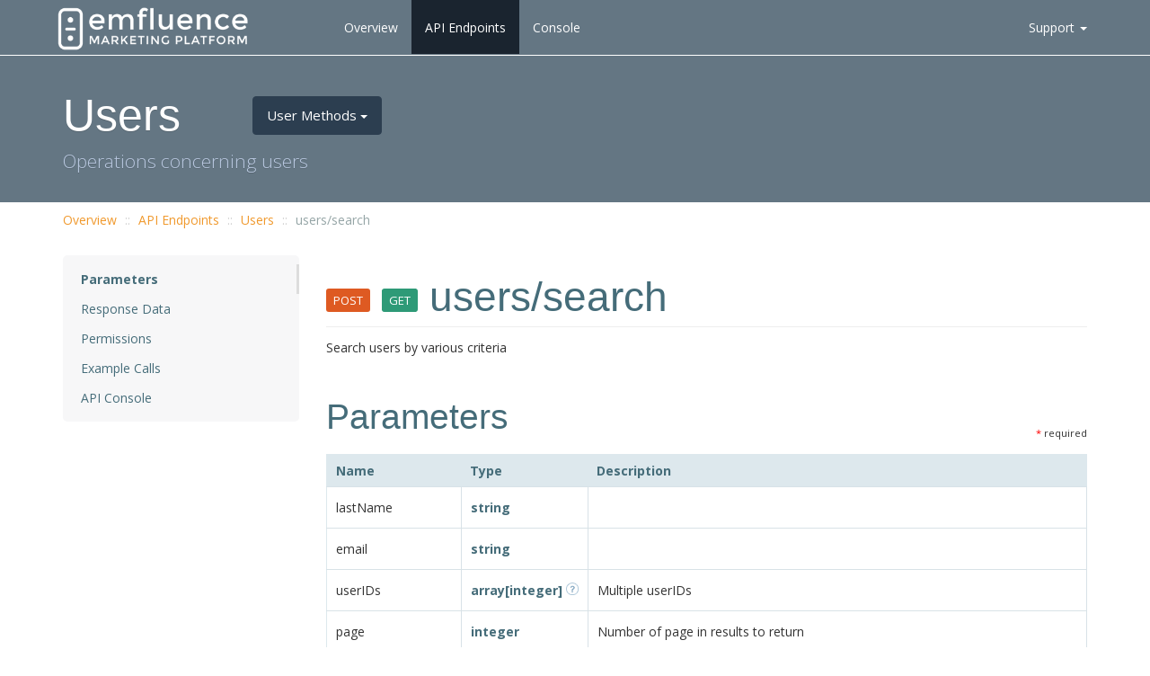

--- FILE ---
content_type: text/html;charset=UTF-8
request_url: https://apidocs.emailer.emfluence.com/v1/endpoints/users/search
body_size: 5077
content:


	





	

	
	
	

	
		

		

		
		
		
		

		
		
		
	


	






<!DOCTYPE html>
<html lang="en">
<head>
<meta charset="utf-8">
<meta http-equiv="X-UA-Compatible" content="IE=edge">
<meta name="viewport" content="width=device-width, initial-scale=1">

<title>emfluence Marketing Platform API Documentation :: API Endpoints :: Users</title>


<!-- Bootstrap theme (Flatly) CSS -->
<link href="/_assets/css/bootstrap/themes/flatly/bootstrap.min.css" rel="stylesheet">

<!-- Custom styles -->
<link href="/_assets/css/style.css?date=11-10-16" rel="stylesheet">

<!-- code syntax highlighter -->
<link href="/_assets/js/jsonview/jsonview.css" rel="stylesheet">
<style type="text/css">
#jsonview {}
#jsonview .prop {color:blue;}
#jsonview .num {color:red;}
#jsonview .string {color:green;}
</style>


<!-- Webfonts -->
<link href="//fonts.googleapis.com/css?family=Open+Sans:400,600,700,300|Open+Sans+Condensed:300,700" rel="stylesheet" type="text/css">

<!-- HTML5 shim and Respond.js IE8 support of HTML5 elements and media queries -->
<!--[if lt IE 9]>
  <script src="//oss.maxcdn.com/libs/html5shiv/3.7.0/html5shiv.js"></script>
  <script src="//oss.maxcdn.com/libs/respond.js/1.4.2/respond.min.js"></script>
<![endif]-->
</head>
<body>



<div class="navbar navbar-default navbar-fixed-top docs-nav" role="banner">
	<div class="container">
		<div class="navbar-header">
			<a href="/" class="navbar-brand" alt="emfluence logo"></a>
			<button class="navbar-toggle" type="button" data-toggle="collapse" data-target="#navbar-main">
				<span class="sr-only">Toggle navigation</span>
				<span class="icon-bar"></span>
				<span class="icon-bar"></span>
				<span class="icon-bar"></span>
			</button>
		</div>
		<div class="navbar-collapse collapse" id="navbar-main">
			<ul class="nav navbar-nav">
				<li class="">
					<a href="/v1/">Overview</a>
				</li>
				<li class="dropdown active">
					<a href="/v1/endpoints">API Endpoints</a>
				</li>
				<li class="">
					<a href="/v1/console">Console</a>
				</li>
			</ul>
			<ul class="nav navbar-nav navbar-right">
		      <li class="dropdown">
		        <a href="#" class="dropdown-toggle" data-toggle="dropdown">Support <b class="caret"></b></a>
		        <ul class="dropdown-menu">
		          <li><a href="https://help.emailer.emfluence.com/contact">Contact</a></li>
		          <li><a href="https://help.emailer.emfluence.com">Platform Help Docs</a></li>
		          <li><a href="https://emailer.emfluence.com">Platform Login</a></li>
		        </ul>
		      </li>
		    </ul>
			
		</div>
	</div>
</div>




	
	<div class="section-header">
		<div class="container">

			<div class="pull-left">
				<h1>Users</h1>
				
			    <div class="btn-group" id="resource-method-nav">
			      <button type="button" class="btn btn-primary dropdown-toggle" data-toggle="dropdown">
			        User Methods
			        <span class="caret"></span>
			      </button>
			      <ul class="dropdown-menu">
			        
						
						<li><a href="/v1/endpoints/users/lookup">Lookup (/lookup)</a></li>
					
						
						<li><a href="/v1/endpoints/users/search">Search (/search)</a></li>
					
						
						<li><a href="/v1/endpoints/users/self">Self (/self)</a></li>
					
			       </ul>
			    </div>
				

				
					<br clear="all" />
					<p>Operations concerning users</p>
				
			</div>
		</div>
	</div>
	





	<div class="container">
		<ul class="breadcrumb">
			<li><a href="/">Overview</a></li>
			
			
				
				
				
					<li><a href="/v1/endpoints/">API Endpoints</a></li>
				
			
				
				
				
					<li><a href="/v1/endpoints/users">Users</a></li>
				
			
				
				
				
					<li class="active">users/search</li>
				
			
			
		</ul>
	</div>




<div class="container" id="main-container">
	<div class="row">
		
		
			<div class="col-md-3">
				<div class="sidebar hidden-print" role="complementary">
					<div id="toc">
						
						
					</div> <!--/#toc-->
				</div>  <!--/.sidebar-->
			</div>  <!--/.col-md-3-->
		

		
		<div class="col-md-9" role="main">




		<div class="api-method-detail">
			<h1 class="first">



 
			
<span class="api-verb post" title="POST requests allowed">POST</span>
<span class="api-verb get" title="GET requests allowed">GET</span>						
 users/search</h1>
			<p>Search users by various criteria</p>

			

			<div style="float:right;margin-top:65px;" class="required"><span class="required-indicator">*</span> required</div>
			<h1 id="parameters">Parameters</h1>
			
				



 








<table class="params">
	
		<tr>
			<th>Name</th>
			<th>Type</th>
			<th>Description</th>
		</tr>
	

	
		
		

		

		<tr valign="top">
			<td class="param">lastName</td>
			<td class="datatype">
				
					string
					
				
			</td>
			<td class="description">
				
					

					

					

					

					
				

				
				
			</td>
		</tr>
	
		
		

		

		<tr valign="top">
			<td class="param">email</td>
			<td class="datatype">
				
					string
					
				
			</td>
			<td class="description">
				
					

					

					

					

					
				

				
				
			</td>
		</tr>
	
		
		

		

		<tr valign="top">
			<td class="param">userIDs</td>
			<td class="datatype">
				
					array[integer]
					
						<span class="help-icon" data-toggle="popover" data-content="Array of integers. When making a GET request, use a comma-separated list."></span>
					
				
			</td>
			<td class="description">
				
					Multiple userIDs

					

					

					

					
				

				
				
			</td>
		</tr>
	
		
		

		

		<tr valign="top">
			<td class="param">page</td>
			<td class="datatype">
				
					integer
					
				
			</td>
			<td class="description">
				
					Number of page in results to return

					
						<div class="default-value">
							<label>Default:</label> 1
						</div>
					

					
						<div class="min-value">
							<label>Min:</label> 1
						</div>
					

					

					
				

				
				
			</td>
		</tr>
	
		
		

		

		<tr valign="top">
			<td class="param">rpp</td>
			<td class="datatype">
				
					integer
					
				
			</td>
			<td class="description">
				
					Number of records to return per page

					
						<div class="default-value">
							<label>Default:</label> 20
						</div>
					

					
						<div class="min-value">
							<label>Min:</label> 1
						</div>
					

					
						<div class="max-value">
							<label>Max:</label> 50
						</div>
					

					
				

				
				
			</td>
		</tr>
	
</table>




			


			

			<h1 id="response-data">Response Data</h1>

			

			
				



 









<table class="params">
	
		<tr>
			<th>Name</th>
			<th>Type</th>
			<th>Description</th>
		</tr>
	
	
		
		
		

		
		

		<tr valign="top">
			<td class="param">userID</td>
			<td class="datatype">
				integer
				
			</td>
			<td class="description">
				Unique ID of a user

				
			</td>
		</tr>
	
		
		
		

		
		

		<tr valign="top">
			<td class="param">username</td>
			<td class="datatype">
				string
				
			</td>
			<td class="description">
				Unique username

				
			</td>
		</tr>
	
		
		
		

		
		

		<tr valign="top">
			<td class="param">firstName</td>
			<td class="datatype">
				string
				
			</td>
			<td class="description">
				

				
			</td>
		</tr>
	
		
		
		

		
		

		<tr valign="top">
			<td class="param">lastName</td>
			<td class="datatype">
				string
				
			</td>
			<td class="description">
				

				
			</td>
		</tr>
	
		
		
		

		
		

		<tr valign="top">
			<td class="param">title</td>
			<td class="datatype">
				string
				
			</td>
			<td class="description">
				

				
			</td>
		</tr>
	
		
		
		

		
		

		<tr valign="top">
			<td class="param">email</td>
			<td class="datatype">
				email-address
				
			</td>
			<td class="description">
				

				
			</td>
		</tr>
	
		
		
		

		
		

		<tr valign="top">
			<td class="param">dateAdded</td>
			<td class="datatype">
				datetime
				
					<span class="help-icon" data-toggle="popover" data-content="24 hour format in GMT, e.g. 2026-01-01 15:30:00"></span>
				
			</td>
			<td class="description">
				Date record was added

				
			</td>
		</tr>
	
		
		
		

		
		

		<tr valign="top">
			<td class="param">dateModified</td>
			<td class="datatype">
				datetime
				
					<span class="help-icon" data-toggle="popover" data-content="24 hour format in GMT, e.g. 2026-01-01 15:30:00"></span>
				
			</td>
			<td class="description">
				Date record was modified

				
			</td>
		</tr>
	
</table>




			


			
				<h1 id="permissions">Permissions</h1>
				




	

	

	
		
		



<p>
Method requires the <a href="/v1/#permissions">Client admin</a> permission
</p>



			

			

			
			

			
				
<h1 id="example-calls">Example Calls</h1>






 




	

	

	

	
		
	

	
		
	

	

	
		
	

	
		
	








	



	
	
		
		
		<h2 id="all-users">All users</h2>
	

	

	<div class="panel panel-default api-request">
		<div class="panel-heading">
			<div class="clearfix">
				<div class="api-verb get" title="GET requests allowed">GET</div>
				<div class="api-url">
					/users/search
				</div>
			</div>
		</div>

		<div class="panel-body">
			<div class="code-header">
				cURL
			</div>
			<div style="position: relative"><span class="btn-clipboard">Copy</span></div>
			
			<pre><code class="terminal requestBody"><textarea readonly>curl https://api.emailer.emfluence.com/v1/users/search \
	-H "Authorization: Bearer {{accessToken}}"</textarea></code></pre>

			

			
				
					
						
						
							 
							
						
					
					
				
				<div class="code-header">Response Data</div>
				<pre><code class="json "><textarea readonly>{"success":1,"data":{"paging":{"next":"","page":1,"rpp":20,"totalPages":1,"totalRecords":2,"prev":""},"records":[{"firstName":"John","dateAdded":"2013-01-07 17:10:00","username":"john.doe","email":"john.doe@example.com","dateModified":"2014-03-24 21:10:00","title":"Marketing Manager","userID":123,"lastName":"Doe"},{"firstName":"Jane","dateAdded":"2013-01-07 17:10:00","username":"jane.doe","email":"jane.doe@example.com","dateModified":"2014-03-24 21:10:00","title":"Sales Manager","userID":123,"lastName":"Doe"}]},"code":0,"requestID":"CA704368-D4FA-4671-9943F89B374ABCCF"}</textarea></code></pre>
			

			
		</div>
	</div>




	




 




	

	

	

	
		
	

	
		
	

	

	
		
	

	
		
	








	



	
	
		
		
		<h2 id="search-by-last-name">Search by last name</h2>
	

	

	<div class="panel panel-default api-request">
		<div class="panel-heading">
			<div class="clearfix">
				<div class="api-verb get" title="GET requests allowed">GET</div>
				<div class="api-url">
					/users/search?lastName=doe
				</div>
			</div>
		</div>

		<div class="panel-body">
			<div class="code-header">
				cURL
			</div>
			<div style="position: relative"><span class="btn-clipboard">Copy</span></div>
			
			<pre><code class="terminal requestBody"><textarea readonly>curl https://api.emailer.emfluence.com/v1/users/search?lastName=doe \
	-H "Authorization: Bearer {{accessToken}}"</textarea></code></pre>

			

			
				
					
						
						
							 
							
						
					
					
				
				<div class="code-header">Response Data</div>
				<pre><code class="json collapseData"><textarea readonly>{"success":1,"data":{"paging":{"next":"","page":1,"rpp":20,"totalPages":1,"totalRecords":2,"prev":""},"records":[{"firstName":"John","dateAdded":"2013-01-07 17:10:00","username":"john.doe","email":"john.doe@example.com","dateModified":"2014-03-24 21:10:00","title":"Marketing Manager","userID":123,"lastName":"Doe"},{"firstName":"Jane","dateAdded":"2013-01-07 17:10:00","username":"jane.doe","email":"jane.doe@example.com","dateModified":"2014-03-24 21:10:00","title":"Sales Manager","userID":123,"lastName":"Doe"}]},"code":0,"requestID":"8AD1FD6B-7741-47E6-8799E577E13EEA57"}</textarea></code></pre>
			

			
		</div>
	</div>






			

			

			

			<h1 id="console">API Console</h1>
			<div class="alert warning">The console uses production data, so <b>BE CAREFUL</b>!</div>
			<div class="panel panel-default api-request">
				<div class="panel-heading">
					<div class="clearfix">
						<div class="api-verb get" title="GET requests allowed">GET</div>
						<div class="api-url">users/search</div>
					</div>
				</div>
				<div class="panel-body">
					









<div class="console">
	<form
		id="form-users-search"
		class="console"
		action="/v1/console/proxy/"
		data-target="response-users-search"
		data-uri="https://api.emailer.emfluence.com/v1/users/search"
		data-verb="GET"
		>

		<input type="hidden" name="requestBody" value="" /> 

	
		<table width="100%" class="console-params">
			<tr>
				<th>Param</th>
				<th>Value</th>
				<th>Type</th>
				<th>Description</th>
			</tr>

			

			
				
				
				

				<tr valign="top">
					<td class="param">lastName </td>
					<td>
						
							<input type="text" name="lastName" value="" style="width:95%;"  />
						
					</td>
					<td class="datatype">
						
							string
							
						
					</td>
					<td class="description" style="width:40%">
						
							

							

							

							

							
						
					</td>
				</tr>
			
				
				
				

				<tr valign="top">
					<td class="param">email </td>
					<td>
						
							<input type="text" name="email" value="" style="width:95%;"  />
						
					</td>
					<td class="datatype">
						
							string
							
						
					</td>
					<td class="description" style="width:40%">
						
							

							

							

							

							
						
					</td>
				</tr>
			
				
				
				

				<tr valign="top">
					<td class="param">userIDs </td>
					<td>
						
							<input type="text" name="userIDs" value="" style="width:95%;"  />
						
					</td>
					<td class="datatype">
						
							array[integer]
							
								<span class="help-icon" data-toggle="popover" data-content="Array of integers. When making a GET request, use a comma-separated list."></span>
							
						
					</td>
					<td class="description" style="width:40%">
						
							Multiple userIDs

							

							

							

							
						
					</td>
				</tr>
			
				
				
				

				<tr valign="top">
					<td class="param">page </td>
					<td>
						
							<input type="text" name="page" value="1" style="width:95%;"  />
						
					</td>
					<td class="datatype">
						
							integer
							
						
					</td>
					<td class="description" style="width:40%">
						
							Number of page in results to return

							
							<div class="default-value">
									<label>Default:</label> 1
								</div>
							

							
								<div class="min-value">
									<label>Min:</label> 1
								</div>
							

							

							
						
					</td>
				</tr>
			
				
				
				

				<tr valign="top">
					<td class="param">rpp </td>
					<td>
						
							<input type="text" name="rpp" value="20" style="width:95%;"  />
						
					</td>
					<td class="datatype">
						
							integer
							
						
					</td>
					<td class="description" style="width:40%">
						
							Number of records to return per page

							
							<div class="default-value">
									<label>Default:</label> 20
								</div>
							

							
								<div class="min-value">
									<label>Min:</label> 1
								</div>
							

							
								<div class="max-value">
									<label>Max:</label> 50
								</div>
							

							
						
					</td>
				</tr>
			
		</table>
	


	<div class="alert secondary">
		
		Access token: <span class='required-indicator'>*</span> <input type="text" name="accessToken" id="accessToken" value="" size="36" required />
		<span class="help-icon" data-toggle="popover" data-content="All API calls require an access token.  If you don't have an access token, contact your account manager."></span>

		<button type="submit" class="btn btn-info submit-response">Try it!</button>
		<span class="console-loader" style="display:none;">please wait...</span>
	</div>

	<a href="javascript:;" class="hide-response" data-target="response-users-search" style="display:none;">Hide Response</a>

	</form>
</div> <!-- /.console -->

<div class="console-response" id="response-users-search" style="display:none;">
	<div class="response-error alert warning"></div>

	<div class="response-success">
		<div class="code-header">Request URL</div>
		<pre><code class="request-url"></code></pre>

		<div class="code-header">Status Code</div>
		<pre><code class="response-status"></code></pre>

		<div class="code-header">Response Data</div>
		
		<pre><code class="json response-data" id="response-data-users-search"></code></pre>
	</div>
</div>




	


	
	
		
		
		
	


	


				</div>
			</div>
		</div>
		


		</div> <!--/.col-md-3--->
	</div>  <!--/.row--->
</div> <!--/.container--->

<footer>
	
	<div class="container">
		<p>
		&copy; 2026 <a href="http://www.emfluence.com" target="_new">emfluence, llc</a>
		</p>
	</div>
	
</footer>

<script src="//cdnjs.cloudflare.com/ajax/libs/jquery/1.11.0/jquery.min.js"></script>
<script src="/_assets/js/bootstrap/bootstrap.min.js"></script>

<!-- json code viewer -->
<script src="//cdnjs.cloudflare.com/ajax/libs/ace/1.1.3/ace.js"></script>

<script src="//cdnjs.cloudflare.com/ajax/libs/zeroclipboard/2.2.0/ZeroClipboard.min.js"></script>

<script src="/_assets/js/app.js?date=9-18-2015"></script>

<script async src="https://www.googletagmanager.com/gtag/js?id=G-HJNJL3J56W"></script>
<script>
window.dataLayer = window.dataLayer || [];
function gtag(){dataLayer.push(arguments);}
gtag('js', new Date());
gtag('config', 'G-HJNJL3J56W');
</script>





	
	
		
		
			
	<script src="/_assets/js/console.js"></script>
	
		
	




</body>
</html>



	

--- FILE ---
content_type: text/css
request_url: https://apidocs.emailer.emfluence.com/_assets/css/style.css?date=11-10-16
body_size: 5270
content:
/*
 * extend bootstrap / custom site styles
 *
 */

/*
************ LAYOUT ************
*/

body {
	padding-top: 90px; /* clear fixed top nav */
	font-family: "Open Sans", "Helvetica Neue", Helvetica, Arial, sans-serif;
  font-size: 14px;
  line-height: 1.65; /*1.42857143*/
  color: #333333;
}

footer {
	padding-top: 40px;
	padding-bottom: 30px;
	margin-top: 200px; /* we want a large margin so scrollspy nav has room for last section on page */
	color: #555;
	border-top: 1px solid #e5e5e5;
	background:#F7F7F8;

}

/*header*/
.navbar-default {
	background-color: #647683;
	border-color: #647683;
}

/* nav logo */
.navbar-brand {
	background-image: url(/_assets/images/eMP-logo-white.png);
	background-repeat: no-repeat;
	width: 231px;
	height: 60px;
	background-size: 231px;
}

.navbar-nav {
	float: left;
	margin: 0;
	padding-left:82px;
}

/* right-align text in nav drop downs that are on the right */
.navbar-right .dropdown-menu > li > a {
	text-align:right;
}

/* page header is space between top nav and main content */
.page-header {
	margin: 42px 21px;
}

/*
.docs-nav {
	background-color: #647683;
	border-color: rgba(0, 0, 0, 0.2);
	box-shadow: 0 1px 0 rgba(255, 255, 255, 0.07);
}
*/

/* main content area */
#main-container {
	margin-top:20px;
}

/* on large devices, put next to the heading */
 #resource-method-nav {
	margin: 25px 0 0 50px;
}

@media (max-width: 600px) {
	#resource-method-nav {
		margin-left:0;
	}
}


/*
************ TYPOGRAPHY ************
*/

.alert.primary a, .alert.secondary a {
	color:#456c79;
}


/*
************ HEADINGS ************
*/

/* padding/margins for headings to work with scrollspy and fixed position top-nav (need to offset the height of the fixed header) */
h1[id] {
	padding-top: 80px;
	margin-top: -45px;
}

/* move first h1 on page up higher so it's flush with sidebar nav */
h1[id].first {
	margin-top: -60px;
	padding-top: 80px;
}

h2[id] {
	padding-top: 80px;
	margin-top: -60px;
	pointer-events: none;
}


h1 {color:#456c79;}
h1.first {
	font-size:46px;
	padding-bottom:8px;
	border-bottom: 1px solid #eee;
}

h2 {color:#777777;font-size:38px;}
h3 {margin-top:40px;}
h4 {margin-top:30px;}


/*
************ SIDENAV ************
*/

/**
 * Scrollspy and affixed enhanced navigation to highlight sections and secondary
 * sections of docs content.
 */
/* By default it's not affixed in mobile views, so undo that */
.sidebar.affix {
  position: static;
}
/* First level of nav */
.sidenav {
  margin-top: 0px;
  margin-bottom: 30px;
  padding-top: 10px;
  padding-bottom: 10px;
  text-shadow: 0 1px 0 rgba(255, 255, 255, 0.5);
  background-color: #f7f7f8;
  border-radius: 5px;
}
/* All levels of nav */
.sidebar .nav > li > a {
  display: block;
  color: #456c79;
  padding: 5px 20px;
}
.sidebar .nav > li > a:hover,
.sidebar .nav > li > a:focus {
  text-decoration: none;
  background-color: #e8ebee;
  border-right: 3px solid #f0992d;
}
.sidebar .nav > .active > a,
.sidebar .nav > .active:hover > a,
.sidebar .nav > .active:focus > a {
  font-weight: bold;
  color: #456c79;
  background-color: transparent;
  border-right: 3px solid #dddddd;
}
/* Nav: second level (shown on .active) */
.sidebar .nav .nav {
  display: none;
  /* Hide by default, but at >768px, show it */
  margin-bottom: 8px;
}
.sidebar .nav .nav > li > a {
  padding-top: 3px;
  padding-bottom: 3px;
  padding-left: 30px;
  font-size: 90%;
}
.sidebar .glyphicon {
  font-size: 12px;
  margin-left: 10px;
}
/* Show and affix the side nav when space allows it */
@media (min-width: 992px) {
  .sidebar .nav > .active > ul {
    display: block;
  }
  /* Widen the fixed sidebar */
  .sidebar.affix,
  .sidebar.affix-bottom {
    width: 213px;
  }
  .sidebar.affix {
    position: fixed;
    /* Undo the static from mobile first approach */
    top: 80px;
  }
  .sidebar.affix-bottom {
    position: absolute;
    /* Undo the static from mobile first approach */
  }
  .sidebar.affix-bottom .sidenav,
  .sidebar.affix .sidenav {
    margin-top: 0;
    margin-bottom: 0;
  }
}
@media (min-width: 1200px) {
  /* Widen the fixed sidebar again */
  .sidebar.affix-bottom,
  .sidebar.affix {
    width: 263px;
  }
}



/*** LINKS ***/

a {color:#f0992d; text-decoration:none;}

a:hover {color:#456c79;}

.navbar-default .navbar-nav>li>a:hover {
	color:#f0992d;
}

/*** ALERTS ***/

.alert {
	background-color:#dddddd;
	padding:10px;
	margin:15px 0;
	border-radius:3px;
}

.alert.warning {background-color:#ea867d; color:#333;}
.alert.primary {background-color:#fbdab1;}
.alert.secondary {background-color:#DDDDDD;}

.beta {
	position: relative;
  top: 5px;
  font-size: 50%;
  vertical-align: super;
	text-transform: uppercase;
}


/*** SECTION HEADER ***/
.section-header {
	margin-top:-28px;
	border-top:1px; solid gray;
  color: #b9c8e0;
  background-color: #647683;
	padding: 20px 15px 20px;
  /* side padding builds on .container 15px, so 30px */
  font-size: 16px;
  /*text-align: center;*/
  text-shadow: 0 1px 0 rgba(0, 0, 0, 0.15);
}

.section-header h1 {
  color: #fff;
	float:left;
	margin-right:30px;
}
.section-header p {
  font-weight: 300;
  line-height: 1.5;
}
.section-header .container {
  position: relative;
}

@media (min-width: 768px) {
  .section-header {
    font-size: 21px;
    text-align: left;
  }

  .section-header h1 {
    font-size: 50px;
    line-height: 1;
  }

}

@media (min-width: 992px) {
  .section-header h1,
  .section-header p {

  }
}


@media (max-width : 992px) {
 	/* at lower resolutions, the right nav is dropping to the next row */
	.navbar-nav {
		padding-left:20px;
	}
}


/*** BREADCRUMB ***/

.breadcrumb {
	background-color:inherit;
	padding-left:0;
	margin-bottom: 0;
}

.breadcrumb > li.active {
	/*font-weight:bold;*/
}

.breadcrumb > li + li:before {
	content: ":: "; /* override default separator */
}


/*** PARAM TABLES ***/

table.params {
	border-collapse: collapse;
	border:1px solid #dde8ed;
	width:100%;
	line-height:1.8;
	margin:20px 0;
}


table.params td {padding:10px; border-top:1px solid #d8e2e7;}
table.params th {background-color:#dde8ed; padding:5px 10px; color:#456c79; text-align:left; /*font-size:14px;*/}

td.param {width:150px; }
td.datatype {width:100px; color:#456c79; font-weight:bold; white-space:nowrap;}
/*table.params td.required {width:100px; border-right: 1px solid #d8e2e7;}*/
td.error-code {font-weight:bold; width:40px;}
/*table.params td.details {color:#999999;}*/
td.param.optional {font-weight:normal;}
td.param.required {font-weight:bold;}
td.allowed-values {font-weight:bold;}


table.params td {border-right: 1px solid #d8e2e7;}


table.console-params {
	border-collapse: collapse;
	width:100%;
}

table.console-params td, table.console-params th {padding:8px; border-bottom: 1px solid #d8e2e7;}


/*** CODE ***/

pre {
	background-color: #FFF;
	margin: 0px 0px 5px 5px;
	border: 1px solid #eee;
	border-radius: 0;

	-webkit-box-shadow: -5px 0 0 #e2e2e2;
	box-shadow: -5px 0 0 #e2e2e2;


  display: block;
  padding:10px;

  font-size:13px;
  line-height: 1.42857143;

	word-wrap: nowrap; /* we want scrollbars, no wrapping */
  color: #333333;

	/* due to negative margin/padding on headings, we need a higher z-index on code since it may contain scrollbars (if the heading overlaps the code view, you can't access the scrollbar) */
	position:relative;
	z-index:1;
}

/* don't wrap code */
pre code {
	display:block;
	white-space: nowrap;

}

pre code textarea {
	border: 0;
	width: 100%;
	max-width: 100%;
	height: auto;
	padding:0;
}

/* export file examples (tab-delimited csv content) */
pre.export-file {
	max-height: 200px;

	overflow-x: auto;
	overflow-y: auto;
	font-size: .9em;
	word-wrap: nowrap; /* we want scrollbars, no wrapping */
}


.code-header {
	margin: 10px 0 0 0;
	background: #E2E2E2;
	display: inline-block;
	padding: 5px;
	font-size: .9em;
	min-width: 100px;
	text-align: center;
	color: #666666;
}


/*** REQUEST/RESPONSE ***/

.api-request {
	/*background: #C8D9E1;*/
	background:#FFF;
}

.api-request h4 {
	margin:20px 0 10px;
}

.api-request .api-verb {
	float:left;
	margin-top: 3px;
}

.api-url {
	font-size:18px;
	float:left;
	margin-left:8px;
}

.api-params {

}

.api-response {

}

.api-error {
	color:red;
	font-weight:bold;
}


.api-call {
	background-color:#dddddd;
	padding:10px;
	margin:15px 0;
	border-radius:3px;
	background-color:#DDDDDD;
	font-size:1.25em;
}


.api-verb {
	border-radius:3px;
	color:white;
	font-style:normal;
	font-size:13px;
	padding:1px 3px;
	font-weight:normal;
	width:50px;
	text-align:center;
	vertical-align:middle;
	font-family: "Open Sans", "Helvetica Neue", Helvetica, Arial, sans-serif;
}

.post {
	background:#DE5A22;
}

.get {
	background:#2E9A77;
}

.api-path {
	margin:0;
	color:#999;
	font-size:15px;
}


.api-method-list {}
.api-method-list .list-group-item {
	position: inherit; /* position:relative causes issues with our headings overlapping links in content above list-group-item */
	border:0;
	border-bottom:1px solid #ecf0f1;
	margin-bottom: 1px; /* 1px margin needed for bottom border to show */
	/*padding:30px 20px;*/
}


/*
.api-method-list h1 {
	margin-top:0;
	padding:0;
}

.api-method-list h2 {
	margin-top:0;
	padding:0;
}

.api-method-list h3 {
	margin-top:0;
}
*/

.api-method-list .api-path {
	float:right;
	margin-top:5px;
}


.api-method-detail {}
.api-method-detail .api-path {
	font-size:28px;
	font-weight:normal;
}
.api-method-detail .api-verb {
	padding:4px 8px;
}

.api-url .api-verb {
	padding:0;
	font-size:16px;
	margin-right:10px;
}



/*** CONSOLE ***/

/* #console-container is the console page itself, .console is the container for any console */

/* h2 headings are clickable in the console */
#console-container h3 {
	margin:0 !important;
	cursor: pointer;
}

#console-container h3:hover {
	color: gray;
}

#console-container h4 {
	margin:10px 0;
}

/*
#console-container .api-verb {
	padding:4px 8px;
}
*/

.console .console-loader {
	background:url('/_assets/images/icons/animated_loading.gif') no-repeat left center; padding-left:20px;
}

.console button.submit-response {
	margin: 0 5px 0 20px;
}

.console-response {
	margin-top:10px;
}

.console-response .request-url {
	word-wrap: break-word;
}


.btn-clipboard {
	position: absolute;
	top: 0;
	right: 34px;
	z-index: 10;
	display: block;
	padding: 5px 8px;
	font-size: 12px;
	color: #767676;
	cursor: pointer;
	background-color: #fff;
	border: 1px solid #e1e1e8;
	border-radius: 0 0 4px 4px;
}

.zeroclipboard-is-hover {
	color: #fff;
	background-color: #f0992d;
	border-color: #f0992d;
}

/*** MISC ***/

hr { height:1px; background-color:#DDDDDD; color:#DDDDDD; border:0; margin:20px 0;}

.help-icon {display:inline-block; width:14px; height:14px; background:url('/_assets/images/icons/question-mark.png') no-repeat; border:0 !important;}

.method {font-weight:bold;}

.required {font-size:80%;}
.required-indicator {color:red;}

.deprecated {
	display:inline;
	text-transform: uppercase;
	background:red;
	border-radius:3px;
	color:white;
	font-style:normal;
	font-size:13px;
	padding:3px 8px;
	font-weight:normal;
	text-align:center;
	vertical-align:middle;
	font-family: "Open Sans", "Helvetica Neue", Helvetica, Arial, sans-serif;
}

.overlay {
  position: fixed;
  top: 0;
  left: 0;
  height: 100%;
  width: 100%;
  z-index: 10;
  background-color: rgba(0,0,0,0.8);
}

/*** GENERIC RESPONSIVE CLASSES ***/

@media only screen and (max-width : 1024px) {
	/* large screens only */
	.large-screen {
		display:none;
	}
}


--- FILE ---
content_type: text/css
request_url: https://apidocs.emailer.emfluence.com/_assets/js/jsonview/jsonview.css
body_size: 1108
content:
#jsonview {
  font-family: monospace;
}

#jsonview .prop {
  font-weight: bold;
}

#jsonview .null {
  color: red;
}

#jsonview .bool {
  color: blue;
}

#jsonview .num {
  color: blue;
}

#jsonview .string {
  color: green;
}

#jsonview .collapser {
  position: absolute;
  left: -1em;
  cursor: pointer;
}

#jsonview li {
  position: relative;
  list-style-type: none;
}

#jsonview li:after {
  content: ',';
}

#jsonview li:last-child:after {
  content: '';
}

#jsonview #error {
  -moz-border-radius: 8px;
  border: 1px solid #970000;
  background-color: #F7E8E8;
  margin: .5em;
  padding: .5em;
}

#jsonview .errormessage {
  font-family: monospace;
}

#jsonview ul {
  list-style: none;
  margin: 0 0 0 2em;
  padding: 0;
}

#jsonview h1 {
  font-size: 1.2em;
}



--- FILE ---
content_type: application/javascript; charset=utf-8
request_url: https://cdnjs.cloudflare.com/ajax/libs/ace/1.1.3/mode-sh.js
body_size: 1079
content:
ace.define("ace/mode/sh",["require","exports","module","ace/lib/oop","ace/mode/text","ace/tokenizer","ace/mode/sh_highlight_rules","ace/range","ace/mode/folding/cstyle"],function(e,t,n){var r=e("../lib/oop"),i=e("./text").Mode,s=e("../tokenizer").Tokenizer,o=e("./sh_highlight_rules").ShHighlightRules,u=e("../range").Range,a=e("./folding/cstyle").FoldMode,f=function(){this.HighlightRules=o,this.foldingRules=new a};r.inherits(f,i),function(){this.lineCommentStart="#",this.getNextLineIndent=function(e,t,n){var r=this.$getIndent(t),i=this.getTokenizer().getLineTokens(t,e),s=i.tokens;if(s.length&&s[s.length-1].type=="comment")return r;if(e=="start"){var o=t.match(/^.*[\{\(\[\:]\s*$/);o&&(r+=n)}return r};var e={pass:1,"return":1,raise:1,"break":1,"continue":1};this.checkOutdent=function(t,n,r){if(r!=="\r\n"&&r!=="\r"&&r!=="\n")return!1;var i=this.getTokenizer().getLineTokens(n.trim(),t).tokens;if(!i)return!1;do var s=i.pop();while(s&&(s.type=="comment"||s.type=="text"&&s.value.match(/^\s+$/)));return s?s.type=="keyword"&&e[s.value]:!1},this.autoOutdent=function(e,t,n){n+=1;var r=this.$getIndent(t.getLine(n)),i=t.getTabString();r.slice(-i.length)==i&&t.remove(new u(n,r.length-i.length,n,r.length))},this.$id="ace/mode/sh"}.call(f.prototype),t.Mode=f}),ace.define("ace/mode/sh_highlight_rules",["require","exports","module","ace/lib/oop","ace/mode/text_highlight_rules"],function(e,t,n){var r=e("../lib/oop"),i=e("./text_highlight_rules").TextHighlightRules,s=t.reservedKeywords="!|{|}|case|do|done|elif|else|esac|fi|for|if|in|then|until|while|&|;|export|local|read|typeset|unset|elif|select|set",o=t.languageConstructs="[|]|alias|bg|bind|break|builtin|cd|command|compgen|complete|continue|dirs|disown|echo|enable|eval|exec|exit|fc|fg|getopts|hash|help|history|jobs|kill|let|logout|popd|printf|pushd|pwd|return|set|shift|shopt|source|suspend|test|times|trap|type|ulimit|umask|unalias|wait",u=function(){var e=this.createKeywordMapper({keyword:s,"support.function.builtin":o,"invalid.deprecated":"debugger"},"identifier"),t="(?:(?:[1-9]\\d*)|(?:0))",n="(?:\\.\\d+)",r="(?:\\d+)",i="(?:(?:"+r+"?"+n+")|(?:"+r+"\\.))",u="(?:(?:"+i+"|"+r+")"+")",a="(?:"+u+"|"+i+")",f="(?:&"+r+")",l="[a-zA-Z][a-zA-Z0-9_]*",c="(?:(?:\\$"+l+")|(?:"+l+"=))",h="(?:\\$(?:SHLVL|\\$|\\!|\\?))",p="(?:"+l+"\\s*\\(\\))";this.$rules={start:[{token:"constant",regex:/\\./},{token:["text","comment"],regex:/(^|\s)(#.*)$/},{token:"string",regex:'"',push:[{token:"constant.language.escape",regex:/\\(?:[$abeEfnrtv\\'"]|x[a-fA-F\d]{1,2}|u[a-fA-F\d]{4}([a-fA-F\d]{4})?|c.|\d{1,3})/},{token:"constant",regex:/\$\w+/},{token:"string",regex:'"',next:"pop"},{defaultToken:"string"}]},{token:"variable.language",regex:h},{token:"variable",regex:c},{token:"support.function",regex:p},{token:"support.function",regex:f},{token:"string",start:"'",end:"'"},{token:"constant.numeric",regex:a},{token:"constant.numeric",regex:t+"\\b"},{token:e,regex:"[a-zA-Z_$][a-zA-Z0-9_$]*\\b"},{token:"keyword.operator",regex:"\\+|\\-|\\*|\\*\\*|\\/|\\/\\/|~|<|>|<=|=>|=|!="},{token:"paren.lparen",regex:"[\\[\\(\\{]"},{token:"paren.rparen",regex:"[\\]\\)\\}]"}]},this.normalizeRules()};r.inherits(u,i),t.ShHighlightRules=u}),ace.define("ace/mode/folding/cstyle",["require","exports","module","ace/lib/oop","ace/range","ace/mode/folding/fold_mode"],function(e,t,n){var r=e("../../lib/oop"),i=e("../../range").Range,s=e("./fold_mode").FoldMode,o=t.FoldMode=function(e){e&&(this.foldingStartMarker=new RegExp(this.foldingStartMarker.source.replace(/\|[^|]*?$/,"|"+e.start)),this.foldingStopMarker=new RegExp(this.foldingStopMarker.source.replace(/\|[^|]*?$/,"|"+e.end)))};r.inherits(o,s),function(){this.foldingStartMarker=/(\{|\[)[^\}\]]*$|^\s*(\/\*)/,this.foldingStopMarker=/^[^\[\{]*(\}|\])|^[\s\*]*(\*\/)/,this.getFoldWidgetRange=function(e,t,n,r){var i=e.getLine(n),s=i.match(this.foldingStartMarker);if(s){var o=s.index;if(s[1])return this.openingBracketBlock(e,s[1],n,o);var u=e.getCommentFoldRange(n,o+s[0].length,1);return u&&!u.isMultiLine()&&(r?u=this.getSectionRange(e,n):t!="all"&&(u=null)),u}if(t==="markbegin")return;var s=i.match(this.foldingStopMarker);if(s){var o=s.index+s[0].length;return s[1]?this.closingBracketBlock(e,s[1],n,o):e.getCommentFoldRange(n,o,-1)}},this.getSectionRange=function(e,t){var n=e.getLine(t),r=n.search(/\S/),s=t,o=n.length;t+=1;var u=t,a=e.getLength();while(++t<a){n=e.getLine(t);var f=n.search(/\S/);if(f===-1)continue;if(r>f)break;var l=this.getFoldWidgetRange(e,"all",t);if(l){if(l.start.row<=s)break;if(l.isMultiLine())t=l.end.row;else if(r==f)break}u=t}return new i(s,o,u,e.getLine(u).length)}}.call(o.prototype)})

--- FILE ---
content_type: application/javascript
request_url: https://apidocs.emailer.emfluence.com/_assets/js/app.js?date=9-18-2015
body_size: 3555
content:
/*!
 * Adapted from Bootstrap docs JavaScript
 */
!function ($) {

  $(function () {
    // IE10 viewport hack for Surface/desktop Windows 8 bug
    // See Getting Started docs for more information
    if (navigator.userAgent.match(/IEMobile\/10\.0/)) {
      var msViewportStyle = document.createElement('style')
      msViewportStyle.appendChild(
        document.createTextNode(
          '@-ms-viewport{width:auto!important}'
        )
      )
      document.querySelector('head').appendChild(msViewportStyle)
    }

    var $window = $(window)
    var $body   = $(document.body)

    var navHeight = $('.navbar').outerHeight(true) + 10;

		/*
		$('.navbar li a').click(function(event) {
		    event.preventDefault();
		    $($(this).attr('href'))[0].scrollIntoView();
		    scrollBy(0, -navHeight);
		});
		*/

		/* *** BUILD SUBNAV FOR SCROLLSPY *** */

		//#toc is the subnav container
		var $toc = $("#toc");
		var $sidenav = $('<ul class="nav sidenav">');

		//assume h1/h2 with ids
		var headings = $("h1[id],h2[id]");

		for (var i=0; i<headings.length; i++) {
			var curHeading = headings[i];

			if (curHeading.tagName == "H1") {

				var $headingDOM = $('<li>');
				$headingDOM.append($('<a href="#' + curHeading.id + '">' + curHeading.innerHTML + '</a>'));

				//get subheadings
				var subheadings = [];
				for (var j=i+1; j<headings.length; j++) {
					var curSubheading = headings[j];

					//hit next heading
					if (curSubheading.tagName == "H1") {
						break;
					}

					subheadings.push(curSubheading);
				}

				//append subheadings to current heading
				if (subheadings.length) {
					var $subheadingDOM = $('<ul class="nav">');
					for (var x=0; x<subheadings.length; x++) {
						$subheadingDOM.append($('<li><a href="#' + subheadings[x].id + '">' + subheadings[x].innerHTML + '</a></li>'));
					};
					$headingDOM.append($subheadingDOM);
				}

				$sidenav.append($headingDOM);
			}
		}

		if (headings.length) {
			$toc.append($sidenav);
		}

		/* *** /END - BUILD SUBNAV FOR SCROLLSPY *** */


    $body.scrollspy({
      target: '.sidebar',
      offset: navHeight
    });

    $window.on('load', function () {
      $body.scrollspy('refresh');

      // auto expand the first sidenav item
      $(".nav.sidenav li:first").addClass("active");

			//tooltips
			$('[data-toggle="tooltip"]').tooltip({});

			//popovers
			$('[data-toggle="popover"]').popover({
		    trigger: 'hover',
				placement: 'top'
			});

    });

    // back to top
    setTimeout(function () {
      var $sideBar = $('.sidebar')

      $sideBar.affix({
        offset: {
          top: function () {
            var offsetTop      = $sideBar.offset().top
            var sideBarMargin  = parseInt($sideBar.children(0).css('margin-top'), 10)
            var navOuterHeight = $('.docs-nav').height()

            return (this.top = offsetTop - navOuterHeight - sideBarMargin)
          },
          bottom: function () {
            return (this.bottom = $('footer').outerHeight(true))
          }
        }
      })
    }, 200);

    setTimeout(function () {
      $('.top').affix();
    }, 200);

		//manually refresh scrollspay when custom event fired (any code that changes dom height needs to trigger the heightchange event)
		$("body").on("heightchange",function(e){
			$body.scrollspy('refresh');
		});


  	//refresh scrollspy when accordion changes
		$('.accordion').on('hidden.bs.collapse shown.bs.collapse', function (e) {
			$("body").trigger("heightchange");
	});

  })
}(jQuery);


/* UTILITY METHODS */
/*function formatJSON(data) {
	data = JSON.parse(data);
	return data = JSON.stringify(data, null, 2);
}*/

function formatJSON(data) {
	if (typeof data === "string") {
		data = JSON.parse(data);
	}

	return data = JSON.stringify(data, null, 2);
}

function escapeHtml(str) {
	var div = document.createElement('div');
	div.appendChild(document.createTextNode(str));
	return div.innerHTML;
}

function unescapeHtml(str){
  var e = document.createElement('div');
  e.innerHTML = str;
  return e.childNodes.length === 0 ? "" : e.childNodes[0].nodeValue;
}


//uses ace editor (see http://ace.c9.io/build/kitchen-sink.html)
function loadEditor(target, data, mode) {
	var editor = ace.edit(target);
	editor.getSession().setMode("ace/mode/" + mode);
	editor.setOptions({
		maxLines: 30,
		highlightActiveLine: false
	});

  editor.getSession().setUseWrapMode(true);
	editor.renderer.setShowGutter(false); //keep the gutter so we can fold code, we just don't want line numbers
	editor.renderer.setShowPrintMargin(false);
	editor.renderer.setDisplayIndentGuides(false);

	editor.setValue(data, -1); //pass -1 to move cursor to start

	if (mode == "sh"){
		var $el = $(target).closest(".panel-body").find(".btn-clipboard");

		var zero = new ZeroClipboard($el);

		$('#global-zeroclipboard-html-bridge').tooltip({title: "Copy to clipboard"});

		zero.on("copy", function(event){
			event.clipboardData.setData("text/plain", editor.getValue());
		});

		zero.on("aftercopy", function(event){
			$('#global-zeroclipboard-html-bridge').attr("title", "Copied!").tooltip("fixTitle").tooltip("show").attr("title", "Copy to clipboard").tooltip("fixTitle");
		});

    //in case the user doesn't have flash enabled
    zero.on("error", function(event) {
      zero.destroy();
      $el.hide();
    });
	}
}


$(document).ready(function(){
	$('pre>code').each(function(i, e) {
		var $this = $(this);

    var $textarea = $this.find("textarea");
    var code = ($textarea.length > 0) ? $this.find("textarea").val() : $this.text();

    try {
  		if ($this.hasClass("json")) {
				//convert string to json & pretty it up
				code = JSON.parse(code);
				loadEditor($this[0],JSON.stringify(code, null, 2), "json");
        hideTextArea();
  		}
  		else if ($this.hasClass("terminal")) {
  			loadEditor($this[0], code, "sh");
        hideTextArea();
  		}
      else if ($this.hasClass("html")) {
  			loadEditor($this[0], code, "html");
        hideTextArea();
  		}
    }
    catch(e) {
      //console.log(e);
    }

    function hideTextArea() {
      if ($textarea.length > 0) {
        $textarea.hide();
      }
    }
	});
});


--- FILE ---
content_type: application/javascript
request_url: https://apidocs.emailer.emfluence.com/_assets/js/console.js
body_size: 2395
content:
//dependencies: app.js

$(function () {
	$(".hide-response").on("click", function(e) {
		var _this = $(this);
		e.preventDefault();
		$("#" + $(this).data("target")).fadeOut( "fast", function() {
			_this.hide();

			// scrollspy nav needs to be refreshed since we just changed out DOM height
			$("body").trigger("heightchange");
		});
	});


	$("form.console").on("submit", function(e) {
		//don't submit the form
		e.preventDefault();

		var $form = $(this);
		var $responseContainer = $("#" + $form.data("target"));

		if (window.debug) {
			$form.prop("method", "post");
			$form.prop("target", "_blank");
			return true;
		}

		//prep ui
		var $hideResponseLink = $(".hide-response", $form);
		$hideResponseLink.hide();

		var $loader = $(".console-loader", $form);
		$loader.show();

		var $btn = $("button[type=submit]", $form);
		$btn.prop("disabled", true);


		var $successContainer = $(".response-success", $responseContainer);
		var $errorContainer = $(".response-error", $responseContainer);

		var verb = $form.data("verb");
		var uri = $form.data("uri");

		if ( verb == "GET" ) {
			var requestData = $form.serializeArray()
				.filter(function(input) {
					return input.value != "";
				})
				.filter(function(input) {
					return input.name != "accessToken";
				});

			requestData = $.param(requestData);
		}
		else {
			//get requestBody value from json editor
			var $requestBodyEditor = $("code.json.requestBody", $form);
			var editor = ace.edit($requestBodyEditor[0]);
			var requestData = editor.getValue();

			try {
				// ensure we've got valid JSON
				requestData = JSON.parse(requestData);
			}
			catch (e) {
				showError($responseContainer, "Invalid JSON");
				return;
			}

			requestData = JSON.stringify(requestData);
		}

		//submit request
		var ajaxParams = {
			type: "post",
			url: "/v1/console/api-proxy.cfm",
			headers: {
				"Authorization": $("input[name=accessToken]", $form).val()
			},
			data: {
				uri: uri,
				httpVerb: verb,
				requestData: requestData
			}
		};

		var request = $.ajax(ajaxParams);

		//success!
		request.done(function(response, textStatus, jqXHR) {
			try {
				//display json in custom viewer	 (collapse response data if call is a success)
				var $responseDataContainer = $(".response-data", $responseContainer);
				loadEditor($responseDataContainer[0], formatJSON(response), "json");

				$(".request-url", $responseContainer).html(uri);
				$(".response-status", $responseContainer).html(jqXHR.status);

				showResponse($responseContainer);
			}
			catch(e) {
				console.log("API request error", e);
				showError($responseContainer);
			}
		});

		//error
		request.fail(function(jqXHR, textStatus) {
			console.log("API request failed", jqXHR, textStatus);
			$loader.hide();
			$btn.prop("disabled", false);

			showError($responseContainer);
		});

		request.always(function(jqXHR, textStatus, errorThrown) {
			$loader.hide();
			$btn.prop("disabled", false);
			//$('body').scrollspy('refresh');

			// scrollspy nav needs to be refreshed since we just changed out DOM height (add a slight delay to let animation finish)
			setTimeout(function () {
				$("body").trigger("heightchange");
			}, 500);
		});



		function showError($responseContainer, errorMessage) {
			$loader.hide();
			$btn.prop("disabled", false);

			if (errorMessage == undefined) errorMessage = "An unexpected error occurred";

			$errorContainer.html(errorMessage).show();
			$successContainer.hide();

			$responseContainer.show();
		}


		function showResponse($responseContainer) {
			$errorContainer.hide();
			$successContainer.show();
			$hideResponseLink.show();

			if ($responseContainer.is(":visible")) {
				//give user some ui feedback
				$responseContainer.fadeOut(100, function() {
					$responseContainer.fadeIn(100);
				});
			}
			else {
				$responseContainer.slideDown();
			}

		}

		return false;
	});
});
